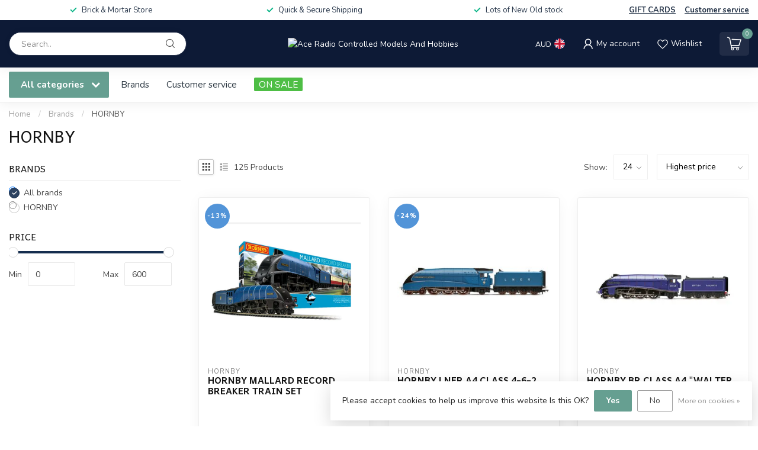

--- FILE ---
content_type: text/javascript;charset=utf-8
request_url: https://www.acercmodels.com/services/stats/pageview.js
body_size: -436
content:
// SEOshop 21-01-2026 02:44:59